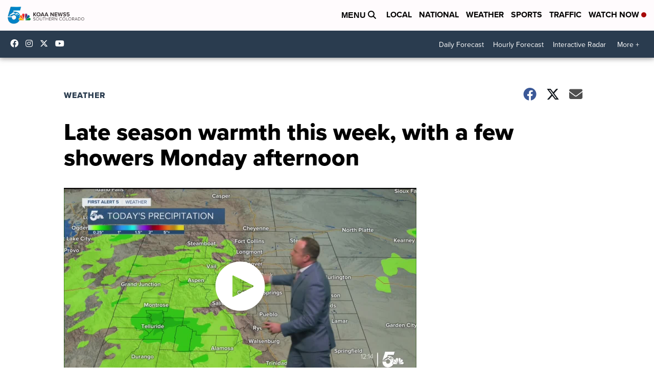

--- FILE ---
content_type: application/javascript; charset=utf-8
request_url: https://fundingchoicesmessages.google.com/f/AGSKWxWCqSlkwNvd8NtmySIN8oSgKXK6pieHobHLqOMjADg1csJhHHabVTqjQNGiTR1dvyQsbfwSkyUTJZMiBxzftn6m6f77gfz9qiqBWTam3ItG-q398U1-i6ZZEYRBwni7N001JMFBtGfTEdnToE0_Eb3M4j4V7J2e-ph8H9Us6fLgNrroVCNxO1s0CIUQ/_-popexit._500x440./ad-hug./ad/common_/pop?tid=
body_size: -1294
content:
window['9d649280-8581-4b1b-a196-e1361fb3daea'] = true;